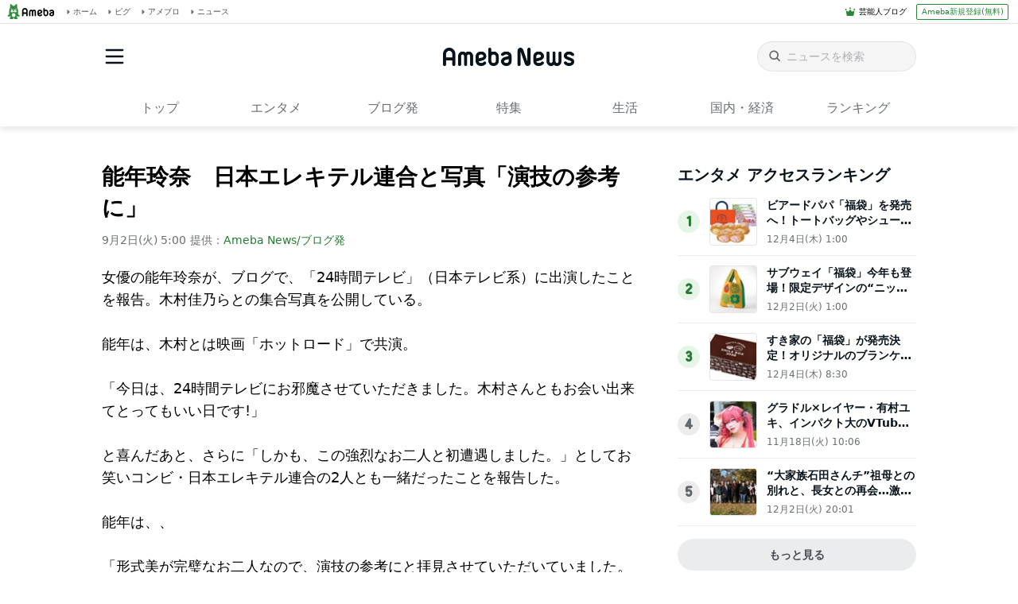

--- FILE ---
content_type: text/html; charset=utf-8
request_url: https://www.google.com/recaptcha/api2/aframe
body_size: 266
content:
<!DOCTYPE HTML><html><head><meta http-equiv="content-type" content="text/html; charset=UTF-8"></head><body><script nonce="VFBxdQcgyKGh6At6joS6eg">/** Anti-fraud and anti-abuse applications only. See google.com/recaptcha */ try{var clients={'sodar':'https://pagead2.googlesyndication.com/pagead/sodar?'};window.addEventListener("message",function(a){try{if(a.source===window.parent){var b=JSON.parse(a.data);var c=clients[b['id']];if(c){var d=document.createElement('img');d.src=c+b['params']+'&rc='+(localStorage.getItem("rc::a")?sessionStorage.getItem("rc::b"):"");window.document.body.appendChild(d);sessionStorage.setItem("rc::e",parseInt(sessionStorage.getItem("rc::e")||0)+1);localStorage.setItem("rc::h",'1765106477788');}}}catch(b){}});window.parent.postMessage("_grecaptcha_ready", "*");}catch(b){}</script></body></html>

--- FILE ---
content_type: application/javascript; charset=utf-8
request_url: https://fundingchoicesmessages.google.com/f/AGSKWxVGnfc9-7EkAon9jfl1wwFEa607paxY2J-ZD_tP7GKiJCxTnNjpqmjV_3oTug8-K38a7EvKTp26jCskvIP12vhEZgfQxgrwZzmXi_mf1rxWSJFnefxfrfpV_l7fNYHfc1gmLt53HFxU3d_Gk9RDl-U8BoH9akhOjlMWc9CjB7LpPJHYVOWMJXF7JHUf/_&UrlAdParam=/ad_companion?_ads_top.?advert_key=/ad_note.
body_size: -1293
content:
window['76b1956a-ef45-4b80-a142-4f74672d977c'] = true;